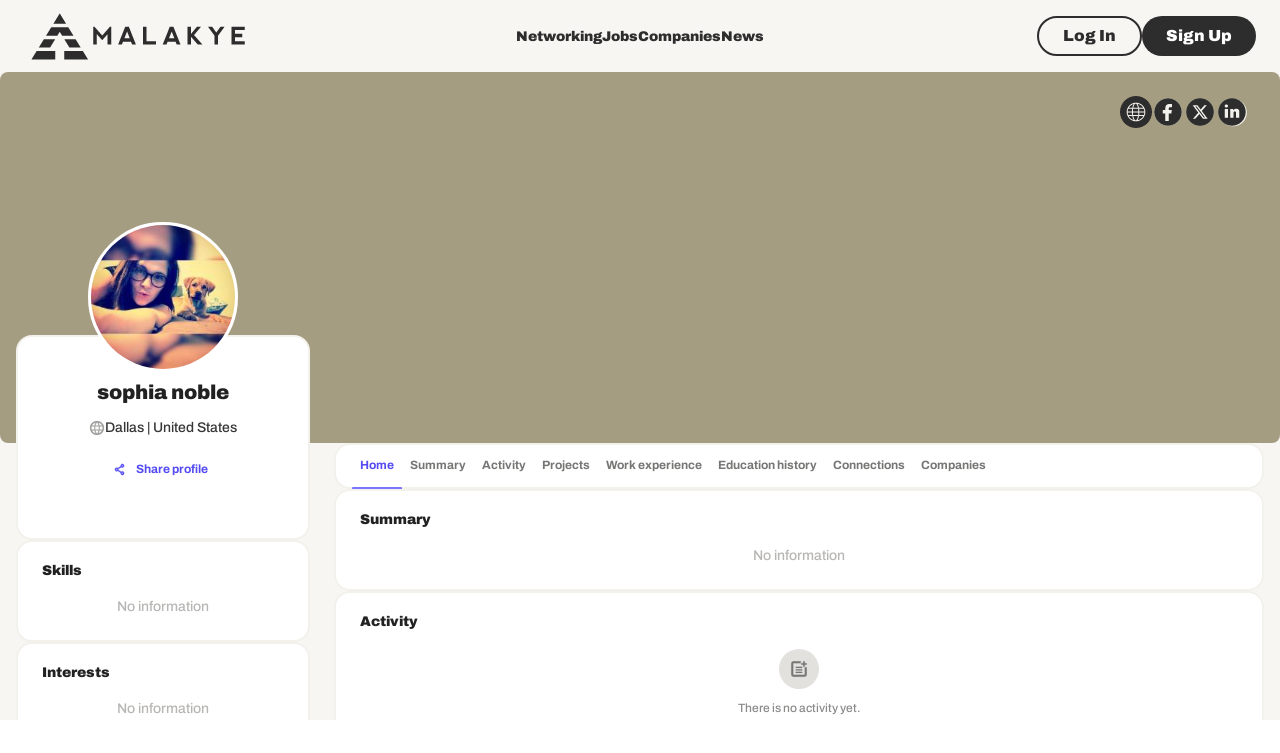

--- FILE ---
content_type: text/html; charset=utf-8
request_url: https://www.google.com/recaptcha/api2/aframe
body_size: 266
content:
<!DOCTYPE HTML><html><head><meta http-equiv="content-type" content="text/html; charset=UTF-8"></head><body><script nonce="0EUb8cylyJEkeETjQMsjtQ">/** Anti-fraud and anti-abuse applications only. See google.com/recaptcha */ try{var clients={'sodar':'https://pagead2.googlesyndication.com/pagead/sodar?'};window.addEventListener("message",function(a){try{if(a.source===window.parent){var b=JSON.parse(a.data);var c=clients[b['id']];if(c){var d=document.createElement('img');d.src=c+b['params']+'&rc='+(localStorage.getItem("rc::a")?sessionStorage.getItem("rc::b"):"");window.document.body.appendChild(d);sessionStorage.setItem("rc::e",parseInt(sessionStorage.getItem("rc::e")||0)+1);localStorage.setItem("rc::h",'1768897094958');}}}catch(b){}});window.parent.postMessage("_grecaptcha_ready", "*");}catch(b){}</script></body></html>